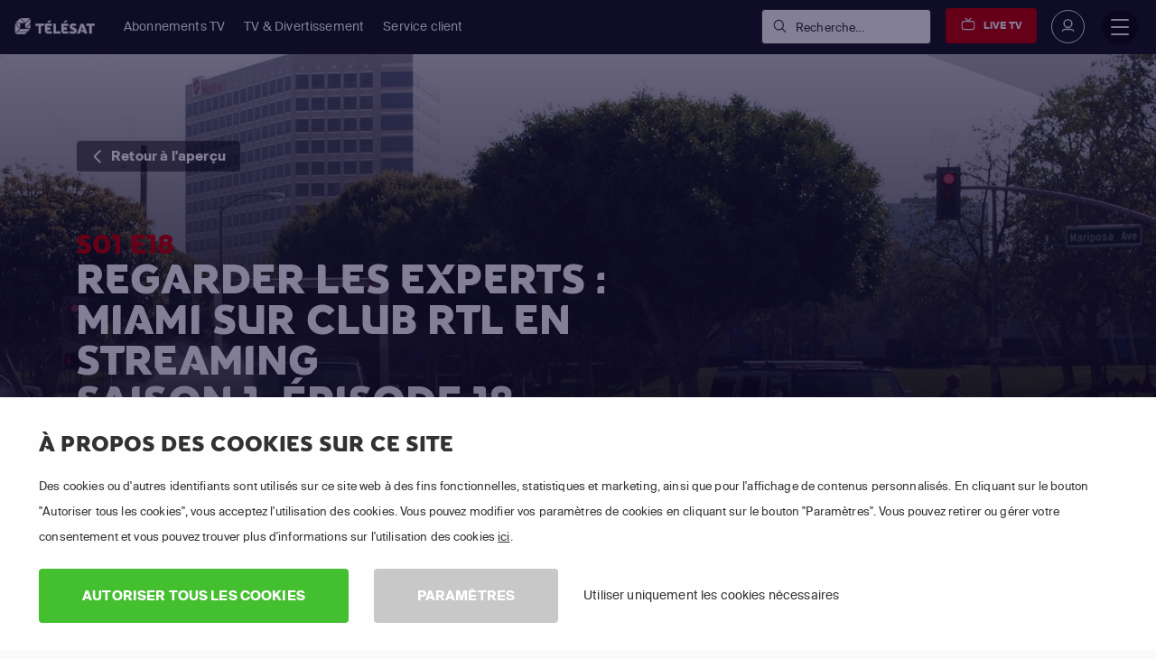

--- FILE ---
content_type: text/css
request_url: https://m7cdn.io/telesat/css/main.css
body_size: 8219
content:
@media (min-width: 1199px){#aspnetForm,#page-wrapper{transform:none !important}.mm-navbar.mm-navbar-size-1,#mm-blocker,.mm-page.mm-index.mm-slideout:before{display:none !important}html.mm-blocking{overflow-y:visible !important}}body{font-family:"Suisse",sans-serif;letter-spacing:0.01em;min-width:300px !important;overflow-x:hidden;position:relative}form#aspnetForm{display:block;width:100%}*{margin:0;padding:0;outline:none;text-rendering:geometricPrecision;-webkit-font-smoothing:antialiased}::selection{background:#140087;color:#fff}.mm-page.mm-slideout{user-select:text !important}@media (min-width: 1199px){.mm-menu{display:none !important}}@media (max-width: 1199px){#aspnetForm{padding-top:0 !important}}table{display:table;background:#fff}table tr{border:1px solid #eee;transition:all .4s}table tr td,table tr th{padding:0.5rem 1rem;transition:background .4s}table tr th{border-bottom:2px solid #eee;background:#fafafa}table tr:nth-child(2n+1){background:#fafafa}@media (max-width: 767px){table{display:table;width:100%;margin-bottom:1rem}}table.table-border-none th{border-bottom:inherit;background:inherit}table.table-border-none tr,table.table-border-none td{border:none}table.table.table-align-middle td,table.table.table-align-middle th{vertical-align:middle !important}table.table-pattern-none tr:nth-child(2n+1),table.table-stripped-none tr:nth-child(2n+1){background:inherit}a{transition:color .4s, background-color .4s}p{font-size:16px;line-height:1.8}.box-shadow-large{box-shadow:0 1px 7px rgba(0,0,0,0.1)}.pos-relative{position:relative;z-index:20}.pos-absolute{position:absolute}@media (max-width: 503px){.hidden-xsm-down{display:none !important}}ul{list-style:none}ul li{display:flex}ul li:before{font-family:'Icons';margin-right:15px;font-size:85%;position:relative;top:1px;font-weight:600}ul.list-checkmark li:before{content:"\e75d";display:inline-table;margin-right:15px;position:relative;top:1px;-webkit-text-stroke:2px !important;text-stroke:2px !important}ul.list-cross li:before{content:"\e75e"}ul.list-wonder li:before{content:"\e762"}ul.list-top-features li{flex-direction:row;margin:15px 0}ul.list-top-features li div{flex-direction:column;display:flex;margin-left:5px;line-height:1.6}ul.list-top-features li strong,ul.list-top-features li span{color:#323232}ol{list-style:none;counter-reset:section}ol>li{display:flex;margin:20px 0;position:relative}ol>li:before{counter-increment:section;content:counter(section);margin-right:15px;font-size:85%;position:relative;top:1px;font-weight:600;text-align:center;background:#323232;color:#fff;width:27px;height:25px;line-height:25px;border-radius:100%;border:1px solid rgba(0,0,0,0.05);position:absolute;top:0;left:0;display:inline-table}ul.list-pattern{list-style:none}ul.list-pattern li:nth-child(odd){background:rgba(0,0,0,0.025)}ul.list-pattern li{padding:1rem 2rem;text-align:left;position:relative}ul.list-pattern li i{width:40px;font-size:19px;display:inline-flex;position:absolute;top:50%;left:50%;transform:translate(-50%, -50%) !important}hr{border-color:#eee}hr.larger{margin-top:2rem;margin-bottom:2rem}.light{font-weight:300 !important}.normal{font-weight:400 !important}.semibold{font-weight:500 !important}.bold{font-weight:600 !important}.line-height-10{line-height:1}.line-height-15{line-height:1.5}.line-height-20{line-height:2}.font-family-1{font-family:"Suisse" !important;text-transform:none !important}.font-family-2{font-family:"M7 Sans" !important}ul{margin-bottom:0}ul.list-inline li{display:inline-block}a,a:hover,a:focus{color:inherit}i{font-weight:600}i.fa-star{color:#fab72b}img.reverse{transform:rotateY(180deg)}.none{visibility:hidden}header,footer,section,.header-top,.header-bottom{display:block;width:100%}.modal{background:rgba(0,0,0,0.6) !important;position:fixed !important;top:0 !important;left:0 !important;z-index:9999 !important;padding:60px 0;justify-content:center;align-items:center}.modal.fade{-webkit-transition:opacity .15s linear;transition:opacity .15s linear}.modal.show{display:block !important}.modal .close{transition:all .4s}.modal .close:hover{color:#140087}.modal .modal-bg{position:fixed;top:0;left:0;width:100%;height:100%;z-index:-1;opacity:.7}.modal .modal-dialog{transition:none !important;transform:none !important;max-width:none !important;margin:0 auto !important}.modal-backdrop{display:none !important}video{max-width:100%;object-fit:cover}body{background:#fafafa;color:#323232}body .container{margin:0 auto !important}body .container-fluid{width:100%}.content{padding-top:170px}@media (max-width: 1199px){.content{padding-top:0}}.display-table{display:table;margin:0 auto}.display-inline-block{display:inline-block !important}.social-icons li{display:inline-block}.social-icons li a{width:55px;height:55px;line-height:55px;text-align:center;font-size:18px;background:#fafafa;border:1px solid #eee;margin-right:-1px;margin-top:-1px;float:left}.social-icons li a i{color:#323232}.social-icons li a:hover{background:#fff}@media (max-width: 576px){.social-icons{text-align:center;display:inline-block}}section.row-block{border-bottom:1px solid #eee;padding:6rem 0}@media (max-width: 1199px){section.row-block{padding:3rem 0}}@media (max-width: 503px){section.row-block{padding:30px 0 !important}}section.row-block.row-block-half img{height:50vh;min-height:630px;object-fit:cover}@media (max-width: 767px){section.row-block.row-block-half img{height:300px;min-height:auto}}section.row-block.row-block-half .max-width{max-width:640px}section.row-block.section-arrow{position:relative}section.row-block.section-arrow:before{content:'';position:absolute;top:-15px;left:calc(50% - 7.5px);transform:translateY(-50%);width:30px;height:30px;transform:rotate(45deg);background:#fafafa;z-index:999}section.row-block.row-small{padding:3rem 0}@media (max-width: 991px){section.row-block.row-small{padding:15px 0 !important}}section.row-block.row-large{padding:10rem 0}section.row-block.banner-height-auto{min-height:auto}section.row-block.row-logos img{max-width:100%;height:20px;display:block;margin:0 auto;filter:grayscale(100%);opacity:.5;transition:all .4s}section.row-block.row-logos a:hover img{filter:grayscale(0%);opacity:1}section.row-block.row-order-info *{color:#323232;opacity:.95}section.row-block.row-order-info .title{color:#999;font-size:16px;margin-bottom:2.5rem}section.row-list{background:#fff}section.row-list i,section.row-list em{font-size:30px}section.row-list p{margin-bottom:0}@media (max-width: 991px){section.row-list{padding:1rem 0 !important}section.row-list svg{width:30px}section.row-list i,section.row-list em{font-size:26px}section.row-list .item{margin:1rem 0}}section.breadcrumbs{background:#fff;padding:1rem 0}section.cookie-row{position:fixed;bottom:0;left:0;width:100%;padding:1rem 0;background:#140087;z-index:9998}section.cookie-row p{color:#fff;margin:0}h1,h2,h3,h4,h5,h6{font-family:"M7 Sans";margin:0;padding:0;color:#140087;text-transform:uppercase}@media (max-width: 503px){h2{font-size:1.5rem}}.m7-sans{font-family:"M7 Sans";font-weight:400}.full-width{width:100% !important}button{border:none !important}.opacity{opacity:.98}.size-lg{padding-top:1rem;padding-bottom:1rem}.size-lg+i,.size-lg+em{height:56px}.size-lg input,.size-lg select,.size-lg textarea,.size-lg button{padding-top:1rem;padding-bottom:1rem}.size-sm{font-size:14px;padding-top:0.5rem;padding-bottom:0.5rem}.size-sm+i,.size-sm+em{height:37px}.size-sm input,.size-sm select,.size-sm textarea,.size-sm button{font-size:14px;padding-top:0.5rem;padding-bottom:0.5rem}.links-white a{color:#fff}.links-white a:hover,.links-white a:focus{color:#f2f5fc}.package section{padding:1.5rem 2rem;background:#fff;border:1px solid #eee;margin-top:-1px}.package section .price{font-size:30px;color:#140087}.package.package-active section:first-child{padding-top:3rem;border-top:8px solid #140087}.package.package-active section{background:#f2f5fc}@media (max-width: 991px){.package.package-active{order:-1}}.special-offer .item{opacity:.55;transition:all .4s ease;filter:grayscale(100%)}.special-offer .item:hover,.special-offer .item.active{opacity:1;filter:grayscale(0)}.special-offer .item:hover .title,.special-offer .item.active .title{color:#140087}.special-offer .carousel-indicators{position:static;margin:0;padding:auto}article .grow{display:flex;flex-direction:column;flex-grow:1}.box-item{background:#fff;width:100%}.box-item.with-shadow{box-shadow:0 0 25px rgba(0,0,0,0.05)}@media (max-width: 991px){.box-item{margin:1rem 0}}.box-item .hidden-content{padding:15px 18px 10px 78px;font-size:14px;font-weight:300;line-height:1.7;display:none;color:#323232}.box-item .list-expandable svg *{fill:#323232 !important}.box-item .list-expandable .open{border-top:1px solid rgba(0,0,0,0.1);border-bottom:1px solid rgba(0,0,0,0.1)}.box-item .list-expandable .open svg *{fill:#140087 !important}.box-item .list-expandable .expandable-row{cursor:pointer}.box-item .list-expandable .toggle{cursor:pointer}.box-item .list-expandable li:hover,.box-item .list-expandable li.open{color:#140087;cursor:pointer}.box-item .list-expandable li:hover svg *,.box-item .list-expandable li.open svg *{fill:#140087 !important}.box-item section{position:relative;padding:2rem 1.5rem}.box-item section img{width:100%}.box-item section img.absolute{position:absolute;min-width:100%;left:50%;top:50%;transform:translate(-50%, -50%);min-height:100%;max-width:120%;z-index:0;width:auto}.box-item section:not(.pricing) *{text-align:center}.box-item section p{margin-bottom:0}.box-item section .btn{display:flex;min-width:200px;justify-content:center}.box-item .row.row-buttons .col+.col .btn{margin-bottom:-1.5rem}.box-item .border-none .row.row-buttons .col+.col .btn{margin-bottom:-1rem;margin-top:10px !important}.box-item .sticker{z-index:99}.transition-none,.no-transition{transition:none !important}.border-special{border:7px solid #eee;box-shadow:0 5px 10px rgba(0,0,0,0.1)}.border-none,.no-border{border:none !important}.outline-none{outline:none !important}.border-top-none{border-top:none !important}.border-bottom-none{border-bottom:none !important}.border-left-none{border-left:none !important}.border-right-none{border-right:none !important}.list-links a{transition:background .4s}.list-links a:hover{background:#fafafa}.box-item .box-item-image{min-height:250px !important;overflow:hidden;padding:2.5rem}.box-item .box-item-image.box-item-image2{min-height:200px !important}@media (max-width: 767px){.box-item .box-item-image{min-height:130px !important}}@media (max-width: 503px){.box-item .box-item-image{min-height:250px !important}}.box-item .box-item-image .img-icon+.img-title{margin-top:1.7rem}.box-item .box-item-image svg{position:relative;z-index:9}.box-item .box-item-image div{position:relative;z-index:9}.form-field-element{position:absolute;top:12px;left:50%;transform:translateX(-50%);width:auto;text-align:center;border:none;background:#fafafa}.list-icons:hover{background:#fff !important}.list-icons svg{transition:all .4s;cursor:pointer}.list-icons svg:hover{opacity:0.6 !important}.closed .form-field-element{display:none}.loader-m7{position:fixed;top:0;left:0;width:100%;height:100%;background:#fafafa;z-index:99999999}.loader-m7 img{position:absolute;top:50%;left:50%;margin-top:-40px;margin-left:-40px;width:110px;height:110px;padding:15px;border-radius:4px;border:1px solid #eee;background:#fff}.bg-joyne{background:#00b4cd !important}.bg-digitenne{background:#4FDDFF !important}img.img-info-full,video.img-info-full{max-height:60vh;max-width:none;width:auto}@media (max-width: 991px){img.img-info-full,video.img-info-full{max-width:90%;display:block;margin:0 auto}}.margin-minus{margin-bottom:-10px}.nmargin{margin-left:-1px !important}.nmargin-top{margin-top:-1px !important}.nmargin-bottom{margin-bottom:-1px !important}.nmargin-right{margin-right:-1px !important}.nmargin-left{margin-left:-1px !important}.section-overlay{margin-top:-3rem !important}@media (max-width: 991px){.section-overlay{margin-top:1rem !important}}.section-overlay5{position:relative;top:5rem;margin-bottom:-12rem !important}.section-overlay3{margin-top:calc(-8rem - 150px) !important}.section-overlay2{position:relative;top:-11rem !important;z-index:-1;margin-bottom:-11rem !important}@media (max-width: 991px){.section-overlay2{top:-21rem !important}}.section-overlay4{margin-top:-10rem !important}.section-dark{background:-moz-linear-gradient(top, #000 0%, #000 55%, rgba(0,0,0,0) 100%);background:-webkit-linear-gradient(top, #000 0%, #000 55%, rgba(0,0,0,0) 100%);background:linear-gradient(to bottom, #000 0%, #000 55%, rgba(0,0,0,0) 100%);filter:progid:DXImageTransform.Microsoft.gradient( startColorstr='#000000', endColorstr='#00000000',GradientType=0 )}.overflow-visible{overflow:visible !important}.overflow-hidden{overflow:hidden !important}.sticker.sticker-absolute.sticker-overflow-none{top:14px !important;right:10px !important}.categories a{text-decoration:none !important}.categories .box-item-image{min-height:200px}.categories .box-item-image img,.categories .box-item-image h3{transition:all .4s}.categories .box-item-image:hover img.opacity-30{min-width:140%;opacity:1 !important}.categories .box-item-image:hover h3{display:none}@media (max-width: 1199px){.categories .box-item{margin:0 !important}}.function-line{position:absolute;top:225px;left:50%;transform:translateX(-50%);width:70%;height:2px;background:#eee;z-index:-1}@media (max-width: 991px){.function-line{display:none}}.product-page-channels .col{position:relative;height:100px;border-left:1px solid #eee;margin-left:-1px}.product-page-channels .col img{width:50%;position:absolute;top:50%;left:50%;transform:translate(-50%, -50%)}.heading-special{width:calc(100% + 2px);position:relative;left:-1px;border-top-right-radius:10px}.heading-special:before{content:'';position:absolute;top:-15px;left:-10px;width:20px;height:20px;background:#fff;transform:rotate(45deg)}.white-label img{max-width:none !important;display:flex;margin-left:auto;width:170px}@media (max-width: 1599px){.white-label img{width:100px}}.row-features i,.row-features svg,.row-features em{height:80px;line-height:53px;position:relative;top:20px}.row-features i.icon-move{padding-bottom:25px}@media (max-width: 1599px){.sticker-text span{width:80%;position:relative;left:15px;top:-5px}}.font-36{font-size:36px !important}.list-features a:nth-child(2n+1){background:#fafafa}.list-features a p{transition:color .4s}.list-features a:hover p{color:#140087 !important}.item[data-tooltip]:after{min-width:140%;text-align:center;top:90%;font-size:12px}.item.tooltip-top[data-tooltip]:after{bottom:calc(100% - 10px) !important;top:auto}.movie-grid a{text-decoration:none !important;transition:all .4s}.movie-grid a:hover{transform:scale(1.05)}@media (max-width: 503px){.btn,button{font-size:13px !important}}.duration-03{transition-duration:0.3s !important;animation-duration:.3s !important}.duration-04{transition-duration:0.4s !important;animation-duration:.4s !important}.duration-05{transition-duration:0.5s !important;animation-duration:.5s !important}.duration-06{transition-duration:0.6s !important;animation-duration:.6s !important}.duration-07{transition-duration:0.7s !important;animation-duration:.7s !important}.duration-08{transition-duration:0.8s !important;animation-duration:.8s !important}.duration-09{transition-duration:0.9s !important;animation-duration:.9s !important}.duration-1{transition-duration:1s !important;animation-duration:1s !important}.btn-image{width:150px;float:left;transition:opacity .4s}.btn-image img{width:100%}.btn-image:hover{opacity:.8}ul.list-bullets{position:relative;z-index:99}ul.list-bullets li{position:absolute;top:0;left:0;width:25px;height:25px;border-radius:100%;background:transparent;color:#fff;font-weight:600;text-align:center;display:inline;background:#44bf2f;box-shadow:0 0 0 3px rgba(255,255,255,0.88)}ul.list-bullets li:after{line-height:normal;visibility:visible;opacity:1;box-shadow:0 0 0 2px rgba(223,223,223,0.18)}ul.list-bullets li:nth-child(1){left:2.69%;top:238px}ul.list-bullets li:nth-child(1):after{bottom:-38px;left:auto;top:auto;right:-65px}ul.list-bullets li:nth-child(2){left:33.3%;top:28px}ul.list-bullets li:nth-child(2):after{bottom:35px;left:50%;top:auto;right:auto;min-width:230px}ul.list-bullets li:nth-child(3){left:39.8%;top:384px}ul.list-bullets li:nth-child(3):after{left:auto;top:-3px;right:-83px;min-width:236px}ul.list-bullets li:nth-child(4){left:48.6%;top:384px}ul.list-bullets li:nth-child(4):after{bottom:auto;left:50%;top:34px;right:auto}ul.list-bullets li:nth-child(5){left:58.5%;top:29px}ul.list-bullets li:nth-child(5):after{bottom:34px;left:50%;top:auto;right:auto;min-width:140px}ul.list-bullets li:nth-child(6){left:68%;top:29px}ul.list-bullets li:nth-child(6):after{bottom:auto;left:133px;top:-4px;right:auto;min-width:200px}ul.list-bullets li:nth-child(7){left:71.3%;top:387px}ul.list-bullets li:nth-child(7):after{bottom:auto;left:50%;top:33px;right:auto;min-width:200px}ul.list-bullets li:nth-child(8){left:98%;top:232px}ul.list-bullets li:nth-child(8):after{bottom:-39px;left:106px;top:auto;right:auto;min-width:220px}@media (max-width: 1399px){ul.list-bullets li:nth-child(3),ul.list-bullets li:nth-child(4),ul.list-bullets li:nth-child(5),ul.list-bullets li:nth-child(6),ul.list-bullets li:nth-child(7),ul.list-bullets li:nth-child(8){top:165px}}@media (max-width: 1199px){ul.list-bullets li:nth-child(3),ul.list-bullets li:nth-child(4),ul.list-bullets li:nth-child(5),ul.list-bullets li:nth-child(6),ul.list-bullets li:nth-child(7),ul.list-bullets li:nth-child(8){top:135px}}@media (max-width: 991px){ul.list-bullets li:nth-child(3),ul.list-bullets li:nth-child(4),ul.list-bullets li:nth-child(5),ul.list-bullets li:nth-child(6),ul.list-bullets li:nth-child(7),ul.list-bullets li:nth-child(8){top:205px}}ul.list-icons li{padding:15px 0;border-bottom:1px solid #eee}ul.list-icons li:last-child{padding-bottom:0;border:none}ol.list-numbers li{display:inline-block;width:100%;margin:25px 0;position:relative;padding-left:75px !important}ol.list-numbers li:before{width:27px;display:inline-block;height:27px;position:absolute;top:23px;left:1.5rem}.index-99{z-index:99}.g-img-divider:last-child{display:none !important}.g-before-after{position:relative;overflow:hidden}.g-before-after img{diswplay:block}.g-before-after .g-img-before{float:left}.g-before-after .g-img-after,.g-before-after.g-vertical .g-img-after{position:absolute;top:0;right:0;left:50%;bottom:0;overflow:hidden}.g-before-after .g-img-after img{position:absolute;right:0;top:0}.g-before-after .g-img-divider{position:absolute;left:50%;top:0;bottom:0;width:0;border-left:1px solid #fff;border-right:1px solid #fff}.g-before-after .g-img-divider>span{position:absolute;top:50%;display:block;background-color:#fff;padding:5px 10px;line-height:1;text-align:center;-webkit-transform:translate(-50%, -50%);-ms-transform:translate(-50%, -50%);transform:translate(-50%, -50%)}.g-before-after.g-vertical .g-img-after{top:50%;left:0}.g-before-after.g-vertical .g-img-after img{position:absolute;right:auto;top:auto;left:0;bottom:0}.g-before-after.g-vertical .g-img-divider{position:absolute;left:0;top:50%;bottom:auto;right:0;height:0;width:100%;border-top:1px solid #fff;border-bottom:1px solid #fff;border-left:0 none;border-right:0 none}.g-before-after.g-vertical .g-img-divider>span{top:50%;left:50%}.g-img-after img{max-height:60vh;max-width:none}.g-img-after{border-left:5px solid #fff}.heading-link{padding-top:90px;margin-top:-90px}.col-fixed{padding-top:90px;top:-90px}.ui-datepicker{z-index:98}.sticker-red2 svg.shape-sticker.sticker-outline *{stroke-width:2px !important;stroke:#C80000 !important}.img-fluid-vertical{max-width:150%;float:right}.modal-dialog-right{position:fixed;top:0;right:0;height:100vh;width:75%}.full-height{height:100vh;overflow-y:scroll}.modal-v2,.modal-v3{position:fixed;top:0;right:-100%;z-index:9999;transition:all .4s;display:block !important}@media (max-width: 1199px){.modal-v2,.modal-v3{width:100%}}.modal-v2:before,.modal-v3:before{content:'';position:fixed;top:0;left:0;width:100%;height:100%;background:rgba(0,0,0,0.3);z-index:-1;visibility:hidden;opacity:0;transition:visibility 0.3s linear,opacity 0.3s linear}.modal-v2.show,.modal-v2.in,.modal-v3.show,.modal-v3.in{right:0}.modal-v2.show:before,.modal-v2.in:before,.modal-v3.show:before,.modal-v3.in:before{visibility:visible;opacity:1}.modal-v3{right:auto !important;bottom:-100% !important;top:auto !important;left:0 !important;overflow-x:hidden;overflow-y:scroll;padding:5vh 0 !important}@media (max-width: 767px){.modal-v3{padding:0 !important}.modal-v3 .closing{top:0 !important;right:0 !important}.modal-v3 .title{margin-bottom:-30px}.modal-v3:before{background:#fafafa !important}}.modal-v3.show,.modal-v3.in{bottom:0 !important}.modal-v3.show:before,.modal-v3.in:before{visibility:visible;opacity:1}.modal-v3 .campaign-packages .slick-list{padding-top:75px !important}@media (max-width: 767px){.modal-v3 .modal-content{border-radius:0 !important;height:100% !important;overflow-y:scroll}}.border-none.arrow:before{border:none !important}.arrow{position:relative;z-index:80;overflow:visible}.arrow.arrow-small:before,.arrow.arrow-sm:before{width:16px;height:16px;left:-8px}.arrow.arrow-small.arrow-right:before,.arrow.arrow-sm.arrow-right:before{right:-8px}.arrow.arrow-small.arrow-top:before,.arrow.arrow-small.arrow-up:before,.arrow.arrow-sm.arrow-top:before,.arrow.arrow-sm.arrow-up:before{top:-8px}.arrow.arrow-small.arrow-bottom:before,.arrow.arrow-small.arrow-down:before,.arrow.arrow-sm.arrow-bottom:before,.arrow.arrow-sm.arrow-down:before{bottom:-8px}.arrow.arrow-extrasmall:before,.arrow.arrow-xsm:before{width:10px;height:10px;left:-5px}.arrow.arrow-extrasmall.arrow-right:before,.arrow.arrow-xsm.arrow-right:before{right:-5px}.arrow.arrow-extrasmall.arrow-top:before,.arrow.arrow-extrasmall.arrow-up:before,.arrow.arrow-xsm.arrow-top:before,.arrow.arrow-xsm.arrow-up:before{top:-5px}.arrow.arrow-extrasmall.arrow-bottom:before,.arrow.arrow-extrasmall.arrow-down:before,.arrow.arrow-xsm.arrow-bottom:before,.arrow.arrow-xsm.arrow-down:before{bottom:-5px}.arrow:before{content:'';width:30px;height:30px;background:transparent;position:absolute;top:50%;left:-15px;transform:translateY(-50%) rotate(45deg);border:none;border-left:1px solid #eee;border-bottom:1px solid #eee}.arrow.arrow-right:before{top:50%;left:auto;right:-15px;transform:translateY(-50%) rotate(45deg);border:none;border-right:1px solid #eee;border-top:1px solid #eee}.arrow.arrow-top:before,.arrow.arrow-up:before{top:-15px;left:50%;transform:translateX(-50%) rotate(45deg);border:none;border-left:1px solid #eee;border-top:1px solid #eee}.arrow.arrow-bottom:before,.arrow.arrow-down:before{top:auto;bottom:-15px;left:50%;transform:translateX(-50%) rotate(45deg);border:none;border-right:1px solid #eee;border-bottom:1px solid #eee}@media (min-width: 1399px){.sticker-double-section .sticker{padding:0 !important}}@media (max-width: 1399px){.sticker-double-section .sticker.b-100{bottom:110px}}@media (max-width: 991px){.sticker-double-section.position-absolute{right:50px !important}}@media (max-width: 767px){.sticker-double-section.position-absolute{transform:scale(0.8) !important;bottom:auto !important;top:170px !important;right:-25px !important}}@media (max-width: 503px){.sticker-double-section.position-absolute{transform:scale(0.7) translateX(-50%) !important;bottom:auto !important;top:255px !important;right:-70px !important}.sticker-double-section .sticker{top:-153px;right:15px}}.img-overflow{max-width:none !important;max-height:550px !important}@media (max-width: 767px){.img-overflow{width:70% !important;margin:0 auto !important;max-height:none !important}}.wonder-tabs{border:none !important;margin-bottom:30px}@media (max-width: 767px){.wonder-tabs{margin-bottom:0px}.wonder-tabs .nav-item{width:33%;margin-right:-4px;font-size:15px}.wonder-tabs .nav-item .nav-link{border-radius:0 !important}}.wonder-tabs .nav-link{background:#fafafa !important;border:none !important;margin-right:-4px;text-align:center;position:relative;z-index:5;font-weight:500;transition:none !important;border-bottom:1px solid #eee !important;border-radius:0 !important;padding:12px 15px;min-width:200px;transition:background 0.4s !important}.wonder-tabs .nav-link:hover{background:#eee !important}@media (max-width: 767px){.wonder-tabs .nav-link{width:100%;min-width:auto}}.wonder-tabs .nav-link.active{background:transparent !important;color:#323232 !important;border:none !important;box-shadow:0 -2px 5px rgba(0,0,0,0.08)}.wonder-tabs2{border:none !important;margin-bottom:30px;box-shadow:0 -9px 15px rgba(0,0,0,0.15)}@media (max-width: 767px){.wonder-tabs2{margin-bottom:0px}.wonder-tabs2 .nav-item{width:33%;margin-right:-4px;font-size:15px}.wonder-tabs2 .nav-item .nav-link{border-radius:0 !important}}.wonder-tabs2 .nav-link{background:#fafafa !important;border:none !important;margin-right:-4px;text-align:center;position:relative;z-index:5;font-weight:500;transition:none !important;border-bottom:none !important;border-top:5px solid #eee !important;border-radius:0 !important;padding:12px 15px;min-width:200px;transition:all 0.4s !important}.wonder-tabs2 .nav-link:hover{background:#eee !important}@media (max-width: 767px){.wonder-tabs2 .nav-link{width:100%;min-width:auto}}.wonder-tabs2 .nav-link.active{margin-top:-10px;padding-top:calc(1.5rem + 10px) !important;background:#fff !important;color:#323232 !important;border:none !important;border-top:5px solid #ddd !important;box-shadow:0 -12px 5px rgba(0,0,0,0.08)}.wonder-tabs2 .nav-link.active .icon-circle{border-color:#323232 !important;color:#323232 !important}@media (max-width: 767px){.wonder-tabs2 .nav-link.active{padding-top:20px !important}}.field-validation-error{color:#C80000 !important}.field-validation-error span{color:#C80000 !important}.banner-slider{min-height:600px !important}@media (max-width: 503px){.banner-slider{min-height:100vh !important}.banner-slider .media img{height:100vh}}.banner-slider .carousel-inner{overflow:visible !important}.banner-slider .carousel-item{display:table-column !important;visibility:hidden;opacity:0;transition:visibility 0s, opacity 0.5s linear}.banner-slider .carousel-item.active{visibility:visible;opacity:1;display:flex !important}.banner-slider .media img{position:fixed;top:0;left:0;max-width:auto;height:110%;object-fit:cover}#blog .box-item *{text-align:left}#blog .box-item h2{height:70px;overflow:hidden;text-transform:none;font-family:"Suisse";color:#323232}#blog .box-item p{height:100px;overflow:hidden;position:relative}#blog .box-item p:after{content:'';position:absolute;left:0;bottom:0;width:100%;height:30px;background:-moz-linear-gradient(top, rgba(255,255,255,0) 0%, #fff 100%);background:-webkit-linear-gradient(top, rgba(255,255,255,0) 0%, #fff 100%);background:linear-gradient(to bottom, rgba(255,255,255,0) 0%, #fff 100%);filter:progid:DXImageTransform.Microsoft.gradient( startColorstr='#00ffffff', endColorstr='#ffffff',GradientType=0 )}.box-item-high .box-item-image{min-height:250px !important}.box-item-high .box-item-image img{width:100% !important;object-fit:cover !important}.icon-circle{width:50px;height:50px;line-height:50px;text-align:center;border-radius:100%}.feefowidget-carousel-snapshot-body .feefowidget-snapshot-sliders{margin:0 !important;padding:15px 0 !important}.feefowidget-left-button:before,.feefowidget-right-button:before{display:none !important}.flex-column-reverse{display:-webkit-inline-box !important;width:100%}#myenvTab .nav-item a{border-radius:0 !important;border-top:3px solid #eee !important}#myenvTab .nav-item a:hover{background:rgba(238,238,238,0.8) !important}#myenvTab .nav-item a.active{background:#fff !important;border-top:3px solid #140087 !important}.slick-carousel .slick-dots{margin-top:25px}.slick-carousel .slick-dots li button{border-radius:0;width:25px;height:3px;margin-top:3px}.p-overflow{height:100px;overflow:hidden;position:relative}.p-overflow:after{content:'';position:absolute;bottom:0;left:0;width:100%;height:30px;background:-moz-linear-gradient(top, rgba(0,0,0,0) 0%, rgba(0,0,0,0.65) 100%);background:-webkit-linear-gradient(top, rgba(0,0,0,0) 0%, rgba(0,0,0,0.65) 100%);background:linear-gradient(to bottom, rgba(0,0,0,0) 0%, rgba(0,0,0,0.65) 100%);filter:progid:DXImageTransform.Microsoft.gradient( startColorstr='#00000000', endColorstr='#a6000000',GradientType=0 )}.slick-carousel.slick-carousel-5 .slick-list .item.active:before,.slick-carousel.slick-carousel-4 .slick-list .item.active:before{bottom:-15px}@media (max-height: 1199px){.slick-carousel.slick-carousel-5 .slick-list .item.active:before,.slick-carousel.slick-carousel-4 .slick-list .item.active:before{bottom:-25px}}.slick-carousel.slick-carousel-4 .slick-list .item.active:before{display:none !important}.slick-carousel.slick-carousel-5 .slick-list .item.disabled img,.slick-carousel.slick-carousel-4 .slick-list .item.disabled img{opacity:.3}.movie-detail.banner li{list-style:none !important}@media (max-width: 767px){.movie-detail.banner{min-height:200px !important}.movie-detail.banner .media{height:200px !important}}@media (max-width: 767px){.channels-tab{height:179px;overflow:hidden;padding-left:1px;position:relative}.channels-tab:after{content:'';position:absolute;bottom:0;left:0;width:100%;width:calc(100% - 4px);height:40px;background:-moz-linear-gradient(top, rgba(0,0,0,0) 0%, rgba(221,221,221,0.65) 100%);background:-webkit-linear-gradient(top, rgba(0,0,0,0) 0%, rgba(221,221,221,0.65) 100%);background:linear-gradient(to bottom, rgba(0,0,0,0) 0%, rgba(221,221,221,0.65) 100%)}}.blogv2 p{height:70px;overflow:hidden;position:relative}.blogv2 p:after{content:'';position:absolute;left:0;bottom:0;width:100%;height:30px;background:-moz-linear-gradient(top, rgba(255,255,255,0) 0%, #fff 100%);background:-webkit-linear-gradient(top, rgba(255,255,255,0) 0%, #fff 100%);background:linear-gradient(to bottom, rgba(255,255,255,0) 0%, #fff 100%);filter:progid:DXImageTransform.Microsoft.gradient( startColorstr='#00ffffff', endColorstr='#ffffff',GradientType=0 )}.blogv2 h2{height:40px;overflow:hidden}.text-transform-none{text-transform:none !important}.show>.dropdown-menu{display:flex !important;z-index:999999 !important}.sprite{background-image:url(/diveo/temp/img/sprite2x.png);background-repeat:no-repeat;display:block}.sprite.sprite-logo-header{width:106px;height:26px;background-position:0 0;background-size:100%}.sprite.sprite-logo-footer{width:130px;height:34px;background-position:-3px -67px;background-size:252px 360px}.sprite.sprite-master{width:62px;height:60px;background-position:-3px -103px;background-size:252px 360px}.sprite.sprite-paypal{width:123px;height:60px;background-position:-3px -170px;background-size:252px 360px}.sprite.sprite-sofort{width:62px;height:60px;background-position:-3px -233px;background-size:252px 360px}.sprite.sprite-visa{width:62px;height:60px;background-position:-2px -298px;background-size:252px 360px}@media screen and (max-width: 1199px){.sprite.sprite-logo-header{background-position:0 16px}}@media screen and (max-width: 503px){.sprite.sprite-paypal{width:89px;height:30px;background-position:-3px -170px;background-size:184px 337px;margin-bottom:16px}}#login *{color:#323232}.crisp-client .crisp-1rjpbb7{z-index:999 !important}.animated{animation-duration:1s;animation-fill-mode:both}.animated.slideInUp{animation-name:slideInUp}.animated.slideOutDown{animation-name:slideOutDown}@keyframes slideInUp{from{transform:translate3d(0, 100%, 0);visibility:visible}to{transform:translate3d(0, 0, 0)}}@keyframes slideOutDown{from{transform:translate3d(0, 0, 0)}to{visibility:hidden;transform:translate3d(0, 100%, 0)}}


--- FILE ---
content_type: image/svg+xml
request_url: https://m7cdn.io/telesat/temp/img/logo.svg
body_size: 3301
content:
<svg xmlns="http://www.w3.org/2000/svg" xmlns:xlink="http://www.w3.org/1999/xlink" viewBox="0 0 375.75 71.76"><defs><style>.a{fill:url(#a);}.b{fill:url(#b);}.c{fill:url(#c);}.d{fill:url(#d);}.e{fill:url(#e);}.f{fill:url(#f);}.g{fill:url(#g);}.h{fill:url(#h);}.i{fill:#140087;}</style><linearGradient id="a" x1="235.33" y1="326.72" x2="292" y2="326.72" gradientUnits="userSpaceOnUse"><stop offset="0" stop-color="red"/><stop offset="1" stop-color="#ff4b00"/></linearGradient><linearGradient id="b" x1="244.86" y1="284.17" x2="244.86" y2="333.31" gradientUnits="userSpaceOnUse"><stop offset="0" stop-color="#c80000"/><stop offset="1" stop-color="red"/></linearGradient><linearGradient id="c" x1="11.72" y1="53.15" x2="70.43" y2="53.15" xlink:href="#b"/><linearGradient id="d" x1="-0.19" y1="35.43" x2="23.29" y2="35.43" xlink:href="#a"/><linearGradient id="e" x1="-0.63" y1="11.81" x2="47.19" y2="11.81" xlink:href="#b"/><linearGradient id="f" x1="256.98" y1="273.57" x2="301.73" y2="273.57" xlink:href="#a"/><linearGradient id="g" x1="71.59" y1="35.43" x2="46.98" y2="35.43" xlink:href="#a"/><linearGradient id="h" x1="303.77" y1="286.25" x2="280.24" y2="286.25" xlink:href="#b"/></defs><title>telesat</title><path class="a" d="M244.86,320.82,234.78,330.9a5.89,5.89,0,0,0,4.17,1.73h41.34l11.81-11.81Z" transform="translate(-233.05 -261.76)"/><path class="b" d="M256.67,309h0L233,285.38v41.34a5.89,5.89,0,0,0,1.73,4.17l10.08-10.08L256.67,309h0Z" transform="translate(-233.05 -261.76)"/><polygon class="c" points="23.62 47.24 23.62 47.24 11.81 59.05 59.05 59.05 70.86 47.24 23.62 47.24"/><polygon class="d" points="23.62 23.62 0 23.62 23.62 47.24 23.62 23.62"/><polygon class="e" points="47.24 23.62 23.62 0 0 23.62 47.24 23.62"/><path class="f" d="M302.18,263.49a5.89,5.89,0,0,0-4.17-1.73H256.67l23.62,23.62Z" transform="translate(-233.05 -261.76)"/><polygon class="g" points="47.24 47.24 70.86 47.24 70.86 23.62 47.24 47.24"/><path class="h" d="M303.91,267.67a5.89,5.89,0,0,0-1.73-4.17l-21.89,21.89h0V309l23.62-23.62h0Z" transform="translate(-233.05 -261.76)"/><path class="i" d="M341.12,296.48H327.55v-11.1h40.1v5.25c0,4-1.86,5.85-5.85,5.85h-8v36.11H341.12Z" transform="translate(-233.05 -261.76)"/><path class="i" d="M406.15,321.22v11.37H379.62l-8-11.3V285.38h33.51v11.37H384v6.72h14.7v11H384v6.78Zm-12.7-40.16H382.81L391,270h11.7Z" transform="translate(-233.05 -261.76)"/><path class="i" d="M445.58,321.48v11.1H412.2V285.38H419c4,0,5.85,1.86,5.85,5.85v30.25Z" transform="translate(-233.05 -261.76)"/><path class="i" d="M483.56,321.22v11.37H457l-8-11.3V285.38H482.5v11.37H461.42v6.72h14.7v11h-14.7v6.78Zm-12.7-40.16H460.22l8.18-11h11.7Z" transform="translate(-233.05 -261.76)"/><path class="i" d="M488,329.66l3.92-10.77c5.39,2.33,9.38,3.52,13,3.52s5.59-1.33,5.59-3.39c0-2.79-2.66-3.59-7-5-8.24-2.59-13.9-5.79-13.9-15.09,0-9.58,6-14.5,17.22-14.5A33.17,33.17,0,0,1,522.22,288L517,297.74c-4.45-1.93-7.18-2.66-10.37-2.66s-5.05,1.13-5.05,2.93c0,2.53,1.53,3.26,8.58,5.85,8.18,2.93,13.17,6.85,13.17,14.63,0,10-6.58,15-18.55,15A37.32,37.32,0,0,1,488,329.66Z" transform="translate(-233.05 -261.76)"/><path class="i" d="M560.52,332.59l-2.73-6.85h-8l-6.52-8.64-5,15.49h-13.7l17.82-47.21h7.31c4,0,6.52,1.73,8,5.45l16.22,41.76Zm-6-17-5.45-16h-.2l-5.19,16Z" transform="translate(-233.05 -261.76)"/><path class="i" d="M582.26,296.48H568.7v-11.1h40.1v5.25c0,4-1.86,5.85-5.85,5.85h-8v36.11H582.26Z" transform="translate(-233.05 -261.76)"/></svg>